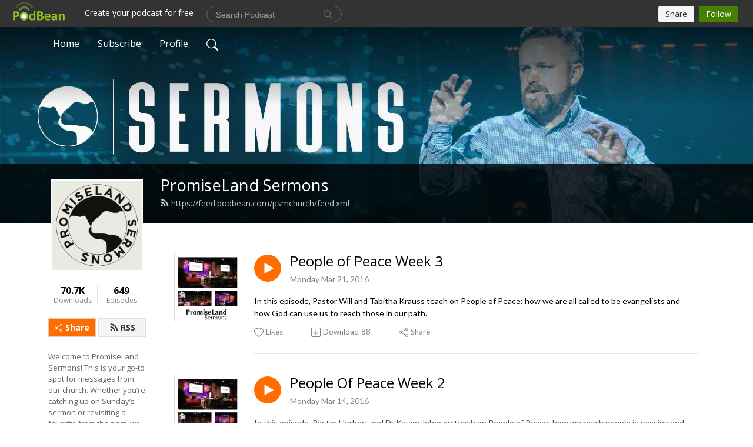

--- FILE ---
content_type: application/javascript; charset=UTF-8
request_url: https://www.podbean.com/cdn-cgi/challenge-platform/h/b/scripts/jsd/88d68f5d5ea3/main.js?
body_size: 4622
content:
window._cf_chl_opt={iUVjo1:'b'};~function(a5,U,g,E,N,j,W,G,n){a5=D,function(y,A,aR,a4,s,Q){for(aR={y:381,A:434,s:359,Q:411,C:341,k:419,P:343,l:390,f:392,e:378,I:336},a4=D,s=y();!![];)try{if(Q=-parseInt(a4(aR.y))/1*(parseInt(a4(aR.A))/2)+-parseInt(a4(aR.s))/3*(-parseInt(a4(aR.Q))/4)+-parseInt(a4(aR.C))/5*(-parseInt(a4(aR.k))/6)+-parseInt(a4(aR.P))/7*(-parseInt(a4(aR.l))/8)+-parseInt(a4(aR.f))/9+-parseInt(a4(aR.e))/10+parseInt(a4(aR.I))/11,A===Q)break;else s.push(s.shift())}catch(C){s.push(s.shift())}}(a,830559),U=this||self,g=U[a5(326)],E={},E[a5(424)]='o',E[a5(400)]='s',E[a5(409)]='u',E[a5(370)]='z',E[a5(404)]='n',E[a5(388)]='I',E[a5(405)]='b',N=E,U[a5(384)]=function(y,A,s,Q,aC,aQ,az,aa,P,I,L,H,x,M){if(aC={y:385,A:339,s:372,Q:385,C:339,k:401,P:433,l:374,f:401,e:433,I:374,L:395,H:353,x:329,M:418,K:422},aQ={y:377,A:329,s:348},az={y:432,A:428,s:380,Q:361},aa=a5,A===null||void 0===A)return Q;for(P=h(A),y[aa(aC.y)][aa(aC.A)]&&(P=P[aa(aC.s)](y[aa(aC.Q)][aa(aC.C)](A))),P=y[aa(aC.k)][aa(aC.P)]&&y[aa(aC.l)]?y[aa(aC.f)][aa(aC.e)](new y[(aa(aC.I))](P)):function(K,aD,i){for(aD=aa,K[aD(aQ.y)](),i=0;i<K[aD(aQ.A)];K[i+1]===K[i]?K[aD(aQ.s)](i+1,1):i+=1);return K}(P),I='nAsAaAb'.split('A'),I=I[aa(aC.L)][aa(aC.H)](I),L=0;L<P[aa(aC.x)];H=P[L],x=V(y,A,H),I(x)?(M=x==='s'&&!y[aa(aC.M)](A[H]),aa(aC.K)===s+H?C(s+H,x):M||C(s+H,A[H])):C(s+H,x),L++);return Q;function C(K,i,a9){a9=D,Object[a9(az.y)][a9(az.A)][a9(az.s)](Q,i)||(Q[i]=[]),Q[i][a9(az.Q)](K)}},j=a5(425)[a5(354)](';'),W=j[a5(395)][a5(353)](j),U[a5(403)]=function(y,A,au,aZ,s,Q,C,k){for(au={y:325,A:329,s:329,Q:369,C:361,k:386},aZ=a5,s=Object[aZ(au.y)](A),Q=0;Q<s[aZ(au.A)];Q++)if(C=s[Q],'f'===C&&(C='N'),y[C]){for(k=0;k<A[s[Q]][aZ(au.s)];-1===y[C][aZ(au.Q)](A[s[Q]][k])&&(W(A[s[Q]][k])||y[C][aZ(au.C)]('o.'+A[s[Q]][k])),k++);}else y[C]=A[s[Q]][aZ(au.k)](function(P){return'o.'+P})},G=function(ax,aH,aL,ae,al,aA,A,s,Q){return ax={y:347,A:421},aH={y:367,A:367,s:361,Q:367,C:367,k:441,P:365,l:367},aL={y:329},ae={y:329,A:365,s:432,Q:428,C:380,k:380,P:380,l:387,f:361,e:361,I:361,L:387,H:361,x:367,M:367,K:432,i:428,X:361,T:387,c:361,S:361,B:387,v:361,a0:367,a1:361,a2:441},al={y:331,A:365},aA=a5,A=String[aA(ax.y)],s={'h':function(C){return null==C?'':s.g(C,6,function(k,as){return as=D,as(al.y)[as(al.A)](k)})},'g':function(C,P,I,aU,L,H,x,M,K,i,X,T,S,B,a0,a1,a2,a3){if(aU=aA,null==C)return'';for(H={},x={},M='',K=2,i=3,X=2,T=[],S=0,B=0,a0=0;a0<C[aU(ae.y)];a0+=1)if(a1=C[aU(ae.A)](a0),Object[aU(ae.s)][aU(ae.Q)][aU(ae.C)](H,a1)||(H[a1]=i++,x[a1]=!0),a2=M+a1,Object[aU(ae.s)][aU(ae.Q)][aU(ae.k)](H,a2))M=a2;else{if(Object[aU(ae.s)][aU(ae.Q)][aU(ae.P)](x,M)){if(256>M[aU(ae.l)](0)){for(L=0;L<X;S<<=1,B==P-1?(B=0,T[aU(ae.f)](I(S)),S=0):B++,L++);for(a3=M[aU(ae.l)](0),L=0;8>L;S=1.84&a3|S<<1.15,P-1==B?(B=0,T[aU(ae.e)](I(S)),S=0):B++,a3>>=1,L++);}else{for(a3=1,L=0;L<X;S=a3|S<<1,P-1==B?(B=0,T[aU(ae.I)](I(S)),S=0):B++,a3=0,L++);for(a3=M[aU(ae.L)](0),L=0;16>L;S=1.25&a3|S<<1,B==P-1?(B=0,T[aU(ae.H)](I(S)),S=0):B++,a3>>=1,L++);}K--,0==K&&(K=Math[aU(ae.x)](2,X),X++),delete x[M]}else for(a3=H[M],L=0;L<X;S=S<<1.06|a3&1.62,P-1==B?(B=0,T[aU(ae.f)](I(S)),S=0):B++,a3>>=1,L++);M=(K--,K==0&&(K=Math[aU(ae.M)](2,X),X++),H[a2]=i++,String(a1))}if(''!==M){if(Object[aU(ae.K)][aU(ae.i)][aU(ae.C)](x,M)){if(256>M[aU(ae.l)](0)){for(L=0;L<X;S<<=1,P-1==B?(B=0,T[aU(ae.X)](I(S)),S=0):B++,L++);for(a3=M[aU(ae.T)](0),L=0;8>L;S=a3&1|S<<1,B==P-1?(B=0,T[aU(ae.c)](I(S)),S=0):B++,a3>>=1,L++);}else{for(a3=1,L=0;L<X;S=a3|S<<1,B==P-1?(B=0,T[aU(ae.S)](I(S)),S=0):B++,a3=0,L++);for(a3=M[aU(ae.B)](0),L=0;16>L;S=1&a3|S<<1,P-1==B?(B=0,T[aU(ae.v)](I(S)),S=0):B++,a3>>=1,L++);}K--,0==K&&(K=Math[aU(ae.a0)](2,X),X++),delete x[M]}else for(a3=H[M],L=0;L<X;S=S<<1.23|1.45&a3,P-1==B?(B=0,T[aU(ae.H)](I(S)),S=0):B++,a3>>=1,L++);K--,K==0&&X++}for(a3=2,L=0;L<X;S=S<<1.97|1&a3,P-1==B?(B=0,T[aU(ae.I)](I(S)),S=0):B++,a3>>=1,L++);for(;;)if(S<<=1,B==P-1){T[aU(ae.a1)](I(S));break}else B++;return T[aU(ae.a2)]('')},'j':function(C,aI,ag){return aI={y:387},ag=aA,null==C?'':''==C?null:s.i(C[ag(aL.y)],32768,function(k,aE){return aE=ag,C[aE(aI.y)](k)})},'i':function(C,P,I,aN,L,H,x,M,K,i,X,T,S,B,a0,a1,a3,a2){for(aN=aA,L=[],H=4,x=4,M=3,K=[],T=I(0),S=P,B=1,i=0;3>i;L[i]=i,i+=1);for(a0=0,a1=Math[aN(aH.y)](2,2),X=1;a1!=X;a2=S&T,S>>=1,0==S&&(S=P,T=I(B++)),a0|=X*(0<a2?1:0),X<<=1);switch(a0){case 0:for(a0=0,a1=Math[aN(aH.A)](2,8),X=1;a1!=X;a2=T&S,S>>=1,0==S&&(S=P,T=I(B++)),a0|=(0<a2?1:0)*X,X<<=1);a3=A(a0);break;case 1:for(a0=0,a1=Math[aN(aH.y)](2,16),X=1;a1!=X;a2=S&T,S>>=1,0==S&&(S=P,T=I(B++)),a0|=X*(0<a2?1:0),X<<=1);a3=A(a0);break;case 2:return''}for(i=L[3]=a3,K[aN(aH.s)](a3);;){if(B>C)return'';for(a0=0,a1=Math[aN(aH.Q)](2,M),X=1;X!=a1;a2=S&T,S>>=1,0==S&&(S=P,T=I(B++)),a0|=(0<a2?1:0)*X,X<<=1);switch(a3=a0){case 0:for(a0=0,a1=Math[aN(aH.C)](2,8),X=1;a1!=X;a2=S&T,S>>=1,S==0&&(S=P,T=I(B++)),a0|=X*(0<a2?1:0),X<<=1);L[x++]=A(a0),a3=x-1,H--;break;case 1:for(a0=0,a1=Math[aN(aH.A)](2,16),X=1;X!=a1;a2=T&S,S>>=1,0==S&&(S=P,T=I(B++)),a0|=(0<a2?1:0)*X,X<<=1);L[x++]=A(a0),a3=x-1,H--;break;case 2:return K[aN(aH.k)]('')}if(H==0&&(H=Math[aN(aH.y)](2,M),M++),L[a3])a3=L[a3];else if(a3===x)a3=i+i[aN(aH.P)](0);else return null;K[aN(aH.s)](a3),L[x++]=i+a3[aN(aH.P)](0),H--,i=a3,0==H&&(H=Math[aN(aH.l)](2,M),M++)}}},Q={},Q[aA(ax.A)]=s.h,Q}(),n=F(),m();function z(s,Q,D4,ab,C,k){if(D4={y:337,A:398,s:397,Q:376,C:342,k:437,P:443,l:438,f:376,e:342,I:375,L:389},ab=a5,!s[ab(D4.y)])return;Q===ab(D4.A)?(C={},C[ab(D4.s)]=ab(D4.Q),C[ab(D4.C)]=s.r,C[ab(D4.k)]=ab(D4.A),U[ab(D4.P)][ab(D4.l)](C,'*')):(k={},k[ab(D4.s)]=ab(D4.f),k[ab(D4.e)]=s.r,k[ab(D4.k)]=ab(D4.I),k[ab(D4.L)]=Q,U[ab(D4.P)][ab(D4.l)](k,'*'))}function J(aM,aV,y){return aM={y:396,A:407},aV=a5,y=U[aV(aM.y)],Math[aV(aM.A)](+atob(y.t))}function h(y,am,a8,A){for(am={y:372,A:325,s:338},a8=a5,A=[];null!==y;A=A[a8(am.y)](Object[a8(am.A)](y)),y=Object[a8(am.s)](y));return A}function O(y,at,ao){return at={y:328},ao=a5,Math[ao(at.y)]()<y}function F(ac,aY){return ac={y:415,A:415},aY=a5,crypto&&crypto[aY(ac.y)]?crypto[aY(ac.A)]():''}function b(aK,ah,y,A,s){return aK={y:407,A:408},ah=a5,y=3600,A=J(),s=Math[ah(aK.y)](Date[ah(aK.A)]()/1e3),s-A>y?![]:!![]}function d(Q,C,aB,aG,k,P,l,f,I,L,H,x){if(aB={y:413,A:410,s:396,Q:416,C:406,k:423,P:394,l:412,f:399,e:431,I:332,L:430,H:383,x:420,M:442,K:327,i:406,X:327,T:393,c:355,S:379,B:334,v:402,a0:397,a1:349,a2:440,a3:421},aG=a5,!O(0))return![];P=(k={},k[aG(aB.y)]=Q,k[aG(aB.A)]=C,k);try{l=U[aG(aB.s)],f=aG(aB.Q)+U[aG(aB.C)][aG(aB.k)]+aG(aB.P)+l.r+aG(aB.l),I=new U[(aG(aB.f))](),I[aG(aB.e)](aG(aB.I),f),I[aG(aB.L)]=2500,I[aG(aB.H)]=function(){},L={},L[aG(aB.x)]=U[aG(aB.C)][aG(aB.x)],L[aG(aB.M)]=U[aG(aB.C)][aG(aB.M)],L[aG(aB.K)]=U[aG(aB.i)][aG(aB.X)],L[aG(aB.T)]=U[aG(aB.C)][aG(aB.c)],L[aG(aB.S)]=n,H=L,x={},x[aG(aB.B)]=P,x[aG(aB.v)]=H,x[aG(aB.a0)]=aG(aB.a1),I[aG(aB.a2)](G[aG(aB.a3)](x))}catch(M){}}function D(Z,y,A,s){return Z=Z-323,A=a(),s=A[Z],s}function m(D3,D2,D0,aO,y,A,s,Q,C){if(D3={y:396,A:337,s:357,Q:362,C:344,k:344,P:324,l:427},D2={y:357,A:362,s:427},D0={y:391},aO=a5,y=U[aO(D3.y)],!y)return;if(!b())return;(A=![],s=y[aO(D3.A)]===!![],Q=function(aJ,k){if(aJ=aO,!A){if(A=!![],!b())return;k=Y(),R(k.r,function(P){z(y,P)}),k.e&&d(aJ(D0.y),k.e)}},g[aO(D3.s)]!==aO(D3.Q))?Q():U[aO(D3.C)]?g[aO(D3.k)](aO(D3.P),Q):(C=g[aO(D3.l)]||function(){},g[aO(D3.l)]=function(ar){ar=aO,C(),g[ar(D2.y)]!==ar(D2.A)&&(g[ar(D2.s)]=C,Q())})}function V(y,A,s,ad,a7,Q){a7=(ad={y:439,A:401,s:371,Q:323},a5);try{return A[s][a7(ad.y)](function(){}),'p'}catch(C){}try{if(A[s]==null)return A[s]===void 0?'u':'x'}catch(k){return'i'}return y[a7(ad.A)][a7(ad.s)](A[s])?'a':A[s]===y[a7(ad.A)]?'p5':A[s]===!0?'T':A[s]===!1?'F':(Q=typeof A[s],a7(ad.Q)==Q?o(y,A[s])?'N':'f':N[Q]||'?')}function R(y,A,aT,aw,aX,ai,ap,s,Q,C){aT={y:396,A:350,s:406,Q:399,C:431,k:332,P:416,l:406,f:423,e:351,I:337,L:430,H:383,x:340,M:382,K:335,i:366,X:335,T:366,c:337,S:440,B:421,v:330},aw={y:417},aX={y:435,A:435,s:398,Q:364},ai={y:430},ap=a5,s=U[ap(aT.y)],console[ap(aT.A)](U[ap(aT.s)]),Q=new U[(ap(aT.Q))](),Q[ap(aT.C)](ap(aT.k),ap(aT.P)+U[ap(aT.l)][ap(aT.f)]+ap(aT.e)+s.r),s[ap(aT.I)]&&(Q[ap(aT.L)]=5e3,Q[ap(aT.H)]=function(aq){aq=ap,A(aq(ai.y))}),Q[ap(aT.x)]=function(aj){aj=ap,Q[aj(aX.y)]>=200&&Q[aj(aX.A)]<300?A(aj(aX.s)):A(aj(aX.Q)+Q[aj(aX.A)])},Q[ap(aT.M)]=function(aW){aW=ap,A(aW(aw.y))},C={'t':J(),'lhr':g[ap(aT.K)]&&g[ap(aT.K)][ap(aT.i)]?g[ap(aT.X)][ap(aT.T)]:'','api':s[ap(aT.c)]?!![]:![],'payload':y},Q[ap(aT.S)](G[ap(aT.B)](JSON[ap(aT.v)](C)))}function Y(aP,ay,s,Q,C,k,P){ay=(aP={y:444,A:358,s:429,Q:436,C:363,k:360,P:345,l:346,f:426,e:368,I:356,L:333},a5);try{return s=g[ay(aP.y)](ay(aP.A)),s[ay(aP.s)]=ay(aP.Q),s[ay(aP.C)]='-1',g[ay(aP.k)][ay(aP.P)](s),Q=s[ay(aP.l)],C={},C=NJRxd4(Q,Q,'',C),C=NJRxd4(Q,Q[ay(aP.f)]||Q[ay(aP.e)],'n.',C),C=NJRxd4(Q,s[ay(aP.I)],'d.',C),g[ay(aP.k)][ay(aP.L)](s),k={},k.r=C,k.e=null,k}catch(l){return P={},P.r={},P.e=l,P}}function a(D5){return D5='[native code],Set,error,cloudflare-invisible,sort,14335500LUMnlV,CFvk2,call,254vJzXuu,onerror,ontimeout,NJRxd4,Object,map,charCodeAt,bigint,detail,8tyivfB,error on cf_chl_props,5664807WjkiLA,isZm5,/b/ov1/0.49942104136253623:1767803292:oVyqU2gZ_br7R23ScI5IfEJHYfLa19OPNJ4wHWkI2AE/,includes,__CF$cv$params,source,success,XMLHttpRequest,string,Array,chctx,akZtb5,number,boolean,_cf_chl_opt,floor,now,undefined,WbSV9,524Eutiva,/invisible/jsd,SOjBX3,Function,randomUUID,/cdn-cgi/challenge-platform/h/,xhr-error,isNaN,1212iLAdWB,edLsX7,yTyAl,d.cookie,iUVjo1,object,_cf_chl_opt;ddLVm2;lUMP3;KjbkO5;ymrq8;CgTI0;CSwRg1;PjRH5;lLUOy0;CMOv5;piEe4;ceiF5;JEtUu0;NJRxd4;akZtb5;xnSD6;ZbDF0,clientInformation,onreadystatechange,hasOwnProperty,style,timeout,open,prototype,from,2036SPeajy,status,display: none,event,postMessage,catch,send,join,pSRR3,parent,createElement,function,DOMContentLoaded,keys,document,TlHTA1,random,length,stringify,LRqyW+j7i4Fvgxe6Z$0XOSbJA3lwpVKhIG5Bmdt9f1nzQksYr-DEM28acNoHuTPUC,POST,removeChild,errorInfoObject,location,7396565KkSKyB,api,getPrototypeOf,getOwnPropertyNames,onload,24920sxRwmG,sid,9326506HtlnBm,addEventListener,appendChild,contentWindow,fromCharCode,splice,jsd,log,/jsd/oneshot/88d68f5d5ea3/0.49942104136253623:1767803292:oVyqU2gZ_br7R23ScI5IfEJHYfLa19OPNJ4wHWkI2AE/,toString,bind,split,iFtZM3,contentDocument,readyState,iframe,3219RqVwbK,body,push,loading,tabIndex,http-code:,charAt,href,pow,navigator,indexOf,symbol,isArray,concat'.split(','),a=function(){return D5},a()}function o(y,A,aF,a6){return aF={y:414,A:432,s:352,Q:380,C:369,k:373},a6=a5,A instanceof y[a6(aF.y)]&&0<y[a6(aF.y)][a6(aF.A)][a6(aF.s)][a6(aF.Q)](A)[a6(aF.C)](a6(aF.k))}}()